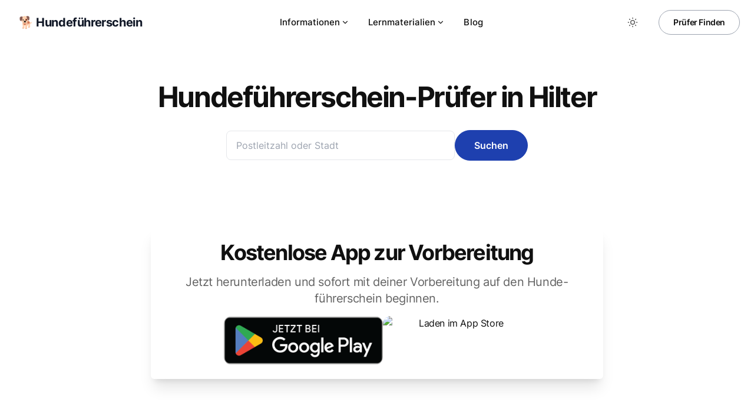

--- FILE ---
content_type: text/html; charset=utf-8
request_url: https://fuehrerschein-hund.de/pruefer/hilter
body_size: 5935
content:
<!DOCTYPE html><html class="2xl:text-[20px]" dir="ltr" lang="en"><head><meta charset="UTF-8"><meta content="width=device-width,initial-scale=1" name="viewport"><link href="/sitemap-index.xml" rel="sitemap"><link href="/_astro/favicon.7a199dc2.ico" rel="shortcut icon"><link href="/_astro/favicon.a33536c5.svg" rel="icon" type="image/svg+xml"><link href="/_astro/favicon.a33536c5.svg" rel="mask-icon" color="#8D46E7"><link href="/_astro/apple-touch-icon.1de27c4e.png" rel="apple-touch-icon" sizes="180x180"><style is:global>:root{--aw-font-sans:'Inter Variable';--aw-font-serif:var(--aw-font-sans);--aw-font-heading:var(--aw-font-sans);--aw-color-primary:rgb(30 64 175);--aw-color-secondary:rgb(30 58 138);--aw-color-accent:rgb(109 40 217);--aw-color-text-heading:rgb(0 0 0);--aw-color-text-default:rgb(16 16 16);--aw-color-text-muted:rgb(16 16 16 / 66%);--aw-color-bg-page:rgb(255 255 255);--aw-color-bg-page-dark:rgb(3 6 32)}.dark{--aw-font-sans:'Inter Variable';--aw-font-serif:var(--aw-font-sans);--aw-font-heading:var(--aw-font-sans);--aw-color-primary:rgb(30 64 175);--aw-color-secondary:rgb(30 58 138);--aw-color-accent:rgb(109 40 217);--aw-color-text-heading:rgb(0 0 0);--aw-color-text-default:rgb(229 236 246);--aw-color-text-muted:rgb(229 236 246 / 66%);--aw-color-bg-page:var(--aw-color-bg-page-dark)}</style><script>!function(){const e="system";function t(e){"dark"===e?document.documentElement.classList.add("dark"):document.documentElement.classList.remove("dark");const t=document.querySelectorAll("[data-aw-toggle-color-scheme] > input");t&&t.length&&t.forEach((t=>{t.checked="dark"!==e}))}e&&e.endsWith(":only")||(localStorage.theme,0)?t(e.replace(":only","")):"dark"===localStorage.theme||!("theme"in localStorage)&&window.matchMedia("(prefers-color-scheme: dark)").matches?t("dark"):t("light")}()</script><title>Finde den richtige Prüfer für deinen Hundeführerschein in Hilter! — Hundeführerschein</title><meta content="Es gibt 1 Hundeführerschein Prüfer in Hilter." name="description"/><meta content="index,follow" name="robots"/><link href="https://fuehrerschein-hund.de/pruefer/hilter" rel="canonical"/><meta content="Finde den richtige Prüfer für deinen Hundeführerschein in Hilter!" property="og:title"/><meta content="Es gibt 1 Hundeführerschein Prüfer in Hilter." property="og:description"/><meta content="https://fuehrerschein-hund.de/pruefer/hilter" property="og:url"/><meta content="website" property="og:type"/><meta content="https://fuehrerschein-hund.de/_astro/default.5cdc518a_Z2s8F4u.webp" property="og:image"/><meta content="en" property="og:locale"/><meta content="Hundeführerschein" property="og:site_name"/><meta content="summary_large_image" name="twitter:card"/><meta content="@fuehrerscheinhund" name="twitter:site"/><meta content="@fuehrerscheinhund" name="twitter:creator"/><script data-domain="fuehrerschein-hund.de" defer="defer" src="https://pl.fmennen.de/js/script.js"></script><link href="/_astro/terms.b2bf1f63.css" rel="stylesheet"/></head><body class="antialiased bg-page text-default tracking-tight"><header class="w-full mx-auto border-b border-gray-50/0 ease-in-out flex-none sticky top-0 transition-[opacity] z-40" id="header"><div class="absolute inset-0"></div><div class="w-full md:flex text-default max-w-7xl md:justify-between md:px-6 mx-auto px-3 py-3 relative"><div class="flex justify-between"><a href="/" class="items-center flex"><span class="font-bold dark:text-white md:text-xl ml-2 rtl:ml-0 rtl:mr-2 self-center text-2xl text-gray-900 whitespace-nowrap">🐕 Hundeführerschein</span></a><div class="items-center flex md:hidden"><button class="items-center dark:focus:ring-gray-700 dark:text-gray-400 focus:outline-none focus:ring-4 focus:ring-gray-200 hover:bg-gray-100 inline-flex p-2.5 rounded-lg text-sm dark:hover:bg-gray-800 ml-1.5 text-gray-500 transition" aria-label="Toggle Menu" type="button" data-aw-toggle-menu><svg class="h-6 w-6" data-icon="tabler:menu" height="1em" viewBox="0 0 24 24" width="1em"><symbol id="ai:tabler:menu"><path d="M4 8h16M4 16h16" fill="none" stroke="currentColor" stroke-linecap="round" stroke-linejoin="round" stroke-width="2"/></symbol><use xlink:href="#ai:tabler:menu"></use></svg></button></div></div><nav aria-label="Main navigation" class="items-center w-full md:w-auto hidden md:flex md:mx-5 md:overflow-x-auto md:overflow-y-visible overflow-x-hidden overflow-y-auto text-default"><ul class="flex flex-col md:flex-row w-full font-medium md:self-center md:text-[0.9375rem] md:w-auto text-xl tracking-[0.01rem]"><li class="dropdown"><button class="items-center flex dark:hover:text-white hover:text-link px-4 py-3">Informationen<svg class="rtl:ml-0 h-3.5 hidden md:inline ml-0.5 rtl:mr-0.5 w-3.5" data-icon="tabler:chevron-down" height="1em" viewBox="0 0 24 24" width="1em"><symbol id="ai:tabler:chevron-down"><path d="m6 9l6 6l6-6" fill="none" stroke="currentColor" stroke-linecap="round" stroke-linejoin="round" stroke-width="2"/></symbol><use xlink:href="#ai:tabler:chevron-down"></use></svg></button><ul class="font-medium dark:md:bg-dark drop-shadow-xl dropdown-menu md:absolute md:backdrop-blur-md md:bg-white/90 md:hidden md:min-w-[200px] md:pl-0 pl-4 rounded"><li><a href="/bundeslaender" class="dark:hover:text-white hover:text-link block dark:hover:bg-gray-700 first:rounded-t last:rounded-b md:hover:bg-gray-100 px-5 py-2 whitespace-no-wrap">Brauche ich einen Hundeführerschein?</a></li><li><a href="/leitfaden" class="dark:hover:text-white hover:text-link block dark:hover:bg-gray-700 first:rounded-t last:rounded-b md:hover:bg-gray-100 px-5 py-2 whitespace-no-wrap">Wie bekomme ich den Führerschein?</a></li><li><a href="/leitfaden#in-drei-schritten-zum-hundeführerschein" class="dark:hover:text-white hover:text-link block dark:hover:bg-gray-700 first:rounded-t last:rounded-b md:hover:bg-gray-100 px-5 py-2 whitespace-no-wrap">Informationen zu den Prüfungen</a></li></ul></li><li class="dropdown"><button class="items-center flex dark:hover:text-white hover:text-link px-4 py-3">Lernmaterialien<svg class="rtl:ml-0 h-3.5 hidden md:inline ml-0.5 rtl:mr-0.5 w-3.5" data-icon="tabler:chevron-down" height="1em" viewBox="0 0 24 24" width="1em"><use xlink:href="#ai:tabler:chevron-down"></use></svg></button><ul class="font-medium dark:md:bg-dark drop-shadow-xl dropdown-menu md:absolute md:backdrop-blur-md md:bg-white/90 md:hidden md:min-w-[200px] md:pl-0 pl-4 rounded"><li><a href="/app" class="dark:hover:text-white hover:text-link block dark:hover:bg-gray-700 first:rounded-t last:rounded-b md:hover:bg-gray-100 px-5 py-2 whitespace-no-wrap">Unsere kostenlose Lernapp</a></li></ul></li><li class=""><a href="/blog" class="flex dark:hover:text-white hover:text-link px-4 py-3 items-centers">Blog</a></li></ul></nav><div class="items-center flex w-full md:w-auto bottom-0 fixed hidden justify-end left-0 md:flex md:mb-0 md:p-0 md:self-center md:static p-3 rtl:left-auto rtl:right-0"><div class="items-center flex w-full md:w-auto justify-between"><div class="flex"><button class="items-center dark:focus:ring-gray-700 dark:text-gray-400 focus:outline-none focus:ring-4 focus:ring-gray-200 hover:bg-gray-100 inline-flex p-2.5 rounded-lg text-sm dark:hover:bg-gray-700 text-muted" aria-label="Toggle between Dark and Light mode" type="button" data-aw-toggle-color-scheme><svg class="h-6 w-6 md:h-5 md:inline-block md:w-5" data-icon="tabler:sun" height="1em" viewBox="0 0 24 24" width="1em"><symbol id="ai:tabler:sun"><path d="M8 12a4 4 0 1 0 8 0a4 4 0 1 0-8 0m-5 0h1m8-9v1m8 8h1m-9 8v1M5.6 5.6l.7.7m12.1-.7l-.7.7m0 11.4l.7.7m-12.1-.7l-.7.7" fill="none" stroke="currentColor" stroke-linecap="round" stroke-linejoin="round" stroke-width="2"/></symbol><use xlink:href="#ai:tabler:sun"></use></svg></button></div><span class="rtl:ml-0 ml-4 rtl:mr-4"><a href="/pruefer" class="btn font-semibold md:px-6 ml-2 px-5.5 py-2.5 shadow-none text-sm">Prüfer Finden</a></span></div></div></div></header><main><div class="mx-auto max-w-screen-lg px-8"><div class="items-center flex flex-col justify-center gap-4 mt-16"><h1 class="font-bold leading-tighter font-heading text-4xl tracking-tighter md:text-5xl text-center">Hundeführerschein-Prüfer in Hilter</h1><div class="my-8"><form action="/pruefer/s" class="w-full md:w-[600px]"><div class="items-center flex w-full flex-col gap-2 md:flex-row lg:max-w-lg md:mx-auto"><input class="w-full bg-white block border border-gray-200 dark:bg-slate-900 dark:border-gray-700 px-4 py-3 rounded-lg text-md" id="q" minlength="3" name="q" placeholder="Postleitzahl oder Stadt" type="text"><button class="btn btn-primary lg:self-start self-stretch">Suchen</button></div></form><script>const urlSearchParams = new URLSearchParams(window.location.search) const query = urlSearchParams.get('q') document.getElementById('q').value = query</script></div></div><div class="mb-4 mx-[-16px]"><section class="relative not-prose scroll-mt-[72px]"><div class="absolute inset-0 pointer-events-none -z-[1]" aria-hidden="true"><div class="absolute inset-0"></div></div><div class="mx-auto relative md:px-6 text-default lg:py-20 max-w-6xl md:py-16 px-4 py-12"><div class="mx-auto dark:border dark:border-slate-600 dark:shadow-none max-w-3xl p-6 rounded-md shadow-xl text-center"><div class="text-center mb-0 md:mb-0 md:mx-auto"><h2 class="font-bold leading-tighter leading-tighter font-heading text-4xl tracking-tighter mb-4 md:text-4xl text-heading">Kostenlose App zur Vorbereitung</h2><p class="text-muted dark:text-slate-400 mt-4 text-xl">Jetzt herunterladen und sofort mit deiner Vorbereitung auf den Hunde­führerschein beginnen.</p></div><div class="pt-4"><div class="items-center flex w-full flex-col gap-2 md:flex-row justify-center"><a href="https://play.google.com/store/apps/details?id=de.hundefuehrerschein.app.hundetrainer&pcampaignid=pcampaignidMKT-Other-global-all-co-prtnr-py-PartBadge-Mar2515-1" style="display:inline-block;overflow:hidden;border-radius:13px;width:270px;height:83px"><img alt="Jetzt bei Google Play" src="https://play.google.com/intl/en_us/badges/static/images/badges/de_badge_web_generic.png" style="border-radius:13px;width:270px;height:83px;object-fit:cover"></a><a href="https://apps.apple.com/de/app/rudel-ratgeber/id6476784270?itsct=apps_box_badge&itscg=30200" style="display:inline-block;overflow:hidden;border-radius:13px;width:250px;height:83px"><img alt="Laden im App Store" src="https://tools.applemediaservices.com/api/badges/download-on-the-app-store/black/de-de?size=250x83&releaseDate=1707436800" style="border-radius:13px;width:250px;height:83px"></a></div></div></div></div></section></div><div class="!max-w-none dark:prose-invert mb-8 prose"><h2>Prüfer in Hilter</h2><div class="items-center gap-1 grid grid-cols-2 mb-16 md:grid-cols-3"><style>astro-island,astro-slot,astro-static-slot{display:contents}</style><script>(self.Astro||(self.Astro={})).load=async t=>{await(await t())()},window.dispatchEvent(new Event("astro:load")),(()=>{var t,e=Object.defineProperty,r=(t,r,s)=>(((t,r,s)=>{r in t?e(t,r,{enumerable:!0,configurable:!0,writable:!0,value:s}):t[r]=s})(t,"symbol"!=typeof r?r+"":r,s),s);{let e={0:t=>i(t),1:t=>n(t),2:t=>new RegExp(t),3:t=>new Date(t),4:t=>new Map(n(t)),5:t=>new Set(n(t)),6:t=>BigInt(t),7:t=>new URL(t),8:t=>new Uint8Array(t),9:t=>new Uint16Array(t),10:t=>new Uint32Array(t)},s=t=>{let[r,s]=t;return r in e?e[r](s):void 0},n=t=>t.map(s),i=t=>"object"!=typeof t||null===t?t:Object.fromEntries(Object.entries(t).map((([t,e])=>[t,s(e)])));customElements.get("astro-island")||customElements.define("astro-island",(t=class extends HTMLElement{constructor(){super(...arguments),r(this,"Component"),r(this,"hydrator"),r(this,"hydrate",(async()=>{var t;if(!this.hydrator||!this.isConnected)return;let e=null==(t=this.parentElement)?void 0:t.closest("astro-island[ssr]");if(e)return void e.addEventListener("astro:hydrate",this.hydrate,{once:!0});let r,s=this.querySelectorAll("astro-slot"),n={},o=this.querySelectorAll("template[data-astro-template]");for(let t of o){let e=t.closest(this.tagName);null!=e&&e.isSameNode(this)&&(n[t.getAttribute("data-astro-template")||"default"]=t.innerHTML,t.remove())}for(let t of s){let e=t.closest(this.tagName);null!=e&&e.isSameNode(this)&&(n[t.getAttribute("name")||"default"]=t.innerHTML)}try{r=this.hasAttribute("props")?i(JSON.parse(this.getAttribute("props"))):{}}catch(t){let e=this.getAttribute("component-url")||"<unknown>",r=this.getAttribute("component-export");throw r&&(e+=` (export ${r})`),console.error(`[hydrate] Error parsing props for component ${e}`,this.getAttribute("props"),t),t}await this.hydrator(this)(this.Component,r,n,{client:this.getAttribute("client")}),this.removeAttribute("ssr"),this.dispatchEvent(new CustomEvent("astro:hydrate"))})),r(this,"unmount",(()=>{this.isConnected||this.dispatchEvent(new CustomEvent("astro:unmount"))}))}disconnectedCallback(){document.removeEventListener("astro:after-swap",this.unmount),document.addEventListener("astro:after-swap",this.unmount,{once:!0})}connectedCallback(){!this.hasAttribute("await-children")||this.firstChild?this.childrenConnectedCallback():new MutationObserver(((t,e)=>{e.disconnect(),setTimeout((()=>this.childrenConnectedCallback()),0)})).observe(this,{childList:!0})}async childrenConnectedCallback(){let t=this.getAttribute("before-hydration-url");t&&await import(t),this.start()}start(){let t=JSON.parse(this.getAttribute("opts")),e=this.getAttribute("client");void 0!==Astro[e]?Astro[e]((async()=>{let t=this.getAttribute("renderer-url"),[e,{default:r}]=await Promise.all([import(this.getAttribute("component-url")),t?import(t):()=>()=>{}]),s=this.getAttribute("component-export")||"default";if(s.includes(".")){this.Component=e;for(let t of s.split("."))this.Component=this.Component[t]}else this.Component=e[s];return this.hydrator=r,this.hydrate}),t,this):window.addEventListener(`astro:${e}`,(()=>this.start()),{once:!0})}attributeChangedCallback(){this.hydrate()}},r(t,"observedAttributes",["props"]),t))}})()</script><astro-island await-children="" client="load" component-export="default" component-url="/_astro/PrueferB.8af90cd9.js" opts="{&quot;name&quot;:&quot;PrueferB&quot;,&quot;value&quot;:true}" props="{&quot;pruefer&quot;:[0,{&quot;region&quot;:[0,&quot;Osnabrück&quot;],&quot;name&quot;:[0,&quot;Reinhard Hartmann&quot;],&quot;anrede&quot;:[0,&quot;Herrn&quot;],&quot;title&quot;:[0,&quot;&quot;],&quot;plz&quot;:[0,&quot;49176&quot;],&quot;city&quot;:[0,&quot;Hilter&quot;],&quot;phone&quot;:[0,&quot;05409990010&quot;],&quot;email&quot;:[0,&quot;r.hartmann@uphoefen.de&quot;],&quot;street&quot;:[0,&quot;Uphöfener Feld 8&quot;],&quot;prueferNr&quot;:[0,&quot;801&quot;]}]}" renderer-url="/_astro/client.81e6b8b5.js" ssr="" uid="295VT7"><div class="flex flex-col md:contents"><div class="font-medium line-clamp-1 md:text-xl text-lg" title="Reinhard Hartmann">Reinhard Hartmann</div><a href="/pruefer/s?q=49176" class="font-light dark:text-gray-400 md:font-medium text-secondary">49176, Hilter</a></div><div class="flex justify-end flex-1 flex-row font-bold items-end"><a href="tel:05409990010" class="items-center dark:focus:ring-gray-700 dark:text-gray-400 focus:outline-none focus:ring-4 focus:ring-gray-200 hover:bg-gray-100 inline-flex p-2.5 rounded-lg text-sm dark:hover:bg-gray-700 text-muted"></a> <a href="mailto:r.hartmann@uphoefen.de" class="items-center dark:focus:ring-gray-700 dark:text-gray-400 focus:outline-none focus:ring-4 focus:ring-gray-200 hover:bg-gray-100 inline-flex p-2.5 rounded-lg text-sm dark:hover:bg-gray-700 text-muted"></a> <a href="https://www.google.com/search?q=Reinhard%20Hartmann%2049176" class="items-center dark:focus:ring-gray-700 dark:text-gray-400 focus:outline-none focus:ring-4 focus:ring-gray-200 hover:bg-gray-100 inline-flex p-2.5 rounded-lg text-sm dark:hover:bg-gray-700 text-muted" rel="noreferrer noopener" target="_blank"></a></div></astro-island></div><h2>Wie mache ich den Hundeführerschein in Hilter?</h2><p>Die theoretische Prüfung (auch Sachkundenachweis genannt) fragt in einem <strong>Multiple-Choice-Test mit 35 Fragen</strong> das Fachwissen des Hundehalters ab. Die Fragen können sich auf Sozialverhalten, Kommunikation, Erziehung und Gesundheit des Hundes beziehen. Für die Prüfung hat man 60 Minuten Zeit und muss mindestens 80% der Fragen richtig beantworten, um zu bestehen.</p><p>Die praktische Prüfung ist eine <strong>Gehorsamkeitsprüfung mit dem eigenen Hund, bei der Alltagssituationen nachgestellt werden</strong>. Es wird überprüft, ob sich der Hund in der Öffentlichkeit sicher verhält und keine Gefahr für andere darstellt. Auch das Verhalten des Halters und die Mensch-Hund-Beziehung fließen in die Bewertung ein. Da die Prüfer die Inhalte oft spontan festlegen, lässt sich der Ablauf nicht genau vorhersagen.</p><p>Es gibt jedoch einige Grundkommandos, die der Hund beherrschen muss, wie Sitz, Platz, Steh, Rückruf und Bleib. Er sollte an lockerer Leine gehen können und in jeder Situation ruhig bleiben. Zusätzliche spezifische Anforderungen können von der jeweiligen Gemeinde vorgegeben werden.</p><p>Die Zulassung zur praktischen Prüfung nach Bestehen der Theorie ist drei Jahre gültig. Insgesamt soll mit den Prüfungen sichergestellt werden, dass Hund und Halter in der Öffentlichkeit verantwortungsvoll handeln und keine Gefahr darstellen.</p><section class="relative not-prose scroll-mt-[72px]"><div class="absolute inset-0 pointer-events-none -z-[1]" aria-hidden="true"><div class="absolute inset-0"></div></div><div class="mx-auto relative md:px-6 text-default lg:py-20 max-w-6xl md:py-16 px-4 py-12"><div class="mx-auto dark:border dark:border-slate-600 dark:shadow-none max-w-3xl p-6 rounded-md shadow-xl text-center"><div class="text-center mb-0 md:mb-0 md:mx-auto"><h2 class="font-bold leading-tighter leading-tighter font-heading text-4xl tracking-tighter mb-4 md:text-4xl text-heading">Du hast weitere Fragen?</h2><p class="text-muted dark:text-slate-400 mt-4 text-xl">Unser Hundeführerschein-Leitfaden beantwortet viele Fragen rund um den Hundeführerschein, und hilft dir dich optimal vorzubereiten.</p></div><div class="mx-auto max-w-xs mt-6"><a href="/leitfaden" class="w-full btn btn-primary sm:w-auto" rel="noopener"><svg class="-ml-1.5 h-5 mr-1 rtl:-mr-1.5 rtl:ml-1 w-5" data-icon="tabler:link" height="1em" viewBox="0 0 24 24" width="1em"><symbol id="ai:tabler:link"><path d="m9 15l6-6m-4-3l.463-.536a5 5 0 0 1 7.071 7.072L18 13m-5 5l-.397.534a5.068 5.068 0 0 1-7.127 0a4.972 4.972 0 0 1 0-7.071L6 11" fill="none" stroke="currentColor" stroke-linecap="round" stroke-linejoin="round" stroke-width="2"/></symbol><use xlink:href="#ai:tabler:link"></use></svg>Zum Leitfaden</a></div></div></div></section></div></div></main><footer class="relative not-prose border-gray-200 border-t dark:border-slate-800"><div class="absolute inset-0 pointer-events-none dark:bg-dark" aria-hidden="true"></div><div class="mx-auto relative px-4 dark:text-slate-300 max-w-7xl sm:px-6"><div class="grid gap-4 gap-y-8 grid-cols-12 md:py-12 py-8 sm:gap-8"><div class="col-span-12 lg:col-span-4"><div class="mb-2"><a href="/" class="font-bold inline-block text-xl">Hundeführerschein</a></div><div class="text-muted text-sm"><a href="/privacy" class="text-muted dark:text-gray-400 duration-150 ease-in-out hover:text-gray-700 hover:underline mr-2 rtl:ml-2 rtl:mr-0 transition">Datenschutz</a><a href="/imprint" class="text-muted dark:text-gray-400 duration-150 ease-in-out hover:text-gray-700 hover:underline mr-2 rtl:ml-2 rtl:mr-0 transition">Impressum</a></div></div></div><div class="md:items-center md:flex md:justify-between md:py-8 py-6"><div class="dark:text-slate-400 mr-4 text-sm"></div></div></div></footer><script>!function(){const e="system";function t(e){"dark"===e?document.documentElement.classList.add("dark"):document.documentElement.classList.remove("dark")}function o(e,t,o){const a="string"==typeof e?document.querySelectorAll(e):e;a&&a.length&&a.forEach((e=>{e.addEventListener(t,(t=>o(t,e)),!1)}))}e&&e.endsWith(":only")||(localStorage.theme,0)?t(e.replace(":only","")):"dark"===localStorage.theme||!("theme"in localStorage)&&window.matchMedia("(prefers-color-scheme: dark)").matches?t("dark"):t("light"),window.onload=function(){let t=window.scrollY,a=!0;function d(){const e=document.getElementById("header");t>60&&!e.classList.contains("scroll")?document.getElementById("header").classList.add("scroll"):t<=60&&e.classList.contains("scroll")&&document.getElementById("header").classList.remove("scroll"),a=!1}o("#header nav","click",(function(){document.querySelector("[data-aw-toggle-menu]")?.classList.remove("expanded"),document.body.classList.remove("overflow-hidden"),document.getElementById("header")?.classList.remove("h-screen"),document.getElementById("header")?.classList.remove("expanded"),document.getElementById("header")?.classList.remove("bg-page"),document.querySelector("#header nav")?.classList.add("hidden"),document.querySelector("#header > div > div:last-child")?.classList.add("hidden")})),o("[data-aw-toggle-menu]","click",(function(){document.body.classList.toggle("overflow-hidden"),document.getElementById("header")?.classList.toggle("h-screen"),document.getElementById("header")?.classList.toggle("expanded"),document.getElementById("header")?.classList.toggle("bg-page"),document.querySelector("#header nav")?.classList.toggle("hidden"),document.querySelector("#header > div > div:last-child")?.classList.toggle("hidden")})),o("[data-aw-toggle-color-scheme]","click",(function(){e.endsWith(":only")||(document.documentElement.classList.toggle("dark"),localStorage.theme=document.documentElement.classList.contains("dark")?"dark":"light")})),o("[data-aw-social-share]","click",(function(e,t){const o=t.getAttribute("data-aw-social-share"),a=encodeURIComponent(t.getAttribute("data-aw-url")),d=encodeURIComponent(t.getAttribute("data-aw-text"));let n;switch(o){case"facebook":n=`https://www.facebook.com/sharer.php?u=${a}`;break;case"twitter":n=`https://twitter.com/intent/tweet?url=${a}&text=${d}`;break;case"linkedin":n=`https://www.linkedin.com/shareArticle?mini=true&url=${a}&title=${d}`;break;case"whatsapp":n=`https://wa.me/?text=${d}%20${a}`;break;case"mail":n=`mailto:?subject=%22${d}%22&body=${d}%20${a}`;break;default:return}const c=document.createElement("a");c.target="_blank",c.href=n,c.click()})),d(),o([document],"scroll",(function(){t=window.scrollY,a||(window.requestAnimationFrame((()=>{d()})),a=!0)}))},window.onpageshow=function(){document.documentElement.classList.add("motion-safe:scroll-smooth");const e=document.querySelector("[data-aw-toggle-menu]");e&&e.classList.remove("expanded"),document.body.classList.remove("overflow-hidden"),document.getElementById("header")?.classList.remove("h-screen"),document.getElementById("header")?.classList.remove("expanded"),document.querySelector("#header nav")?.classList.add("hidden")}}()</script></body></html>

--- FILE ---
content_type: text/javascript; charset=utf-8
request_url: https://fuehrerschein-hund.de/_astro/PrueferB.8af90cd9.js
body_size: -423
content:
import{P as f}from"./PrueferB.1220aab3.js";export{f as default};

--- FILE ---
content_type: text/javascript; charset=utf-8
request_url: https://fuehrerschein-hund.de/_astro/client.81e6b8b5.js
body_size: 5
content:
const s=()=>{};let i,l=0;const w=t=>(o,e,n,{client:a})=>{if(!t.hasAttribute("ssr"))return;const c={};for(const[r,f]of Object.entries(n))c[r]=u(r,f);try{d();const r=new o({target:t,props:{...e,$$slots:c,$$scope:{ctx:[]}},hydrate:a!=="only",$$inline:!0});t.addEventListener("astro:unmount",()=>r.$destroy(),{once:!0})}catch{}finally{$()}};function u(t,o){let e;return[()=>({m(n){e=n,n.insertAdjacentHTML("beforeend",`<astro-slot${t==="default"?"":` name="${t}"`}>${o}</astro-slot>`)},c:s,l:s,d(){if(!e)return;const n=e.querySelector(`astro-slot${t==="default"?":not([name])":`[name="${t}"]`}`);n&&n.remove()}}),s,s]}function d(){if(l++,!i){i=console.warn;try{console.warn=p}catch{}}}function $(){l--}function p(t,...o){l>0&&typeof t=="string"&&t.endsWith("was created with unknown prop 'class'")||i(t,...o)}export{w as default};


--- FILE ---
content_type: text/javascript; charset=utf-8
request_url: https://fuehrerschein-hund.de/_astro/PrueferB.1220aab3.js
body_size: 10900
content:
function G(){}function oe(e,t){for(const n in t)e[n]=t[n];return e}function ut(e){return e()}function Be(){return Object.create(null)}function X(e){e.forEach(ut)}function at(e){return typeof e=="function"}function dt(e,t){return e!=e?t==t:e!==t||e&&typeof e=="object"||typeof e=="function"}function Mt(e){return Object.keys(e).length===0}function Re(e){const t={};for(const n in e)n[0]!=="$"&&(t[n]=e[n]);return t}let le=!1;function Lt(){le=!0}function Ft(){le=!1}function Dt(e,t,n,i){for(;e<t;){const r=e+(t-e>>1);n(r)<=i?e=r+1:t=r}return e}function zt(e){if(e.hydrate_init)return;e.hydrate_init=!0;let t=e.childNodes;if(e.nodeName==="HEAD"){const l=[];for(let f=0;f<t.length;f++){const u=t[f];u.claim_order!==void 0&&l.push(u)}t=l}const n=new Int32Array(t.length+1),i=new Int32Array(t.length);n[0]=-1;let r=0;for(let l=0;l<t.length;l++){const f=t[l].claim_order,u=(r>0&&t[n[r]].claim_order<=f?r+1:Dt(1,r,m=>t[n[m]].claim_order,f))-1;i[l]=n[u]+1;const h=u+1;n[h]=l,r=Math.max(h,r)}const o=[],s=[];let c=t.length-1;for(let l=n[r]+1;l!=0;l=i[l-1]){for(o.push(t[l-1]);c>=l;c--)s.push(t[c]);c--}for(;c>=0;c--)s.push(t[c]);o.reverse(),s.sort((l,f)=>l.claim_order-f.claim_order);for(let l=0,f=0;l<s.length;l++){for(;f<o.length&&s[l].claim_order>=o[f].claim_order;)f++;const u=f<o.length?o[f]:null;e.insertBefore(s[l],u)}}function T(e,t){if(le){for(zt(e),(e.actual_end_child===void 0||e.actual_end_child!==null&&e.actual_end_child.parentNode!==e)&&(e.actual_end_child=e.firstChild);e.actual_end_child!==null&&e.actual_end_child.claim_order===void 0;)e.actual_end_child=e.actual_end_child.nextSibling;t!==e.actual_end_child?(t.claim_order!==void 0||t.parentNode!==e)&&e.insertBefore(t,e.actual_end_child):e.actual_end_child=t.nextSibling}else(t.parentNode!==e||t.nextSibling!==null)&&e.appendChild(t)}function Bt(e,t,n){e.insertBefore(t,n||null)}function A(e,t,n){le&&!n?T(e,t):(t.parentNode!==e||t.nextSibling!=n)&&e.insertBefore(t,n||null)}function v(e){e.parentNode&&e.parentNode.removeChild(e)}function ur(e,t){for(let n=0;n<e.length;n+=1)e[n]&&e[n].d(t)}function j(e){return document.createElement(e)}function Ce(e){return document.createElementNS("http://www.w3.org/2000/svg",e)}function M(e){return document.createTextNode(e)}function Z(){return M(" ")}function se(){return M("")}function S(e,t,n){n==null?e.removeAttribute(t):e.getAttribute(t)!==n&&e.setAttribute(t,n)}const Rt=["width","height"];function He(e,t){const n=Object.getOwnPropertyDescriptors(e.__proto__);for(const i in t)t[i]==null?e.removeAttribute(i):i==="style"?e.style.cssText=t[i]:i==="__value"?e.value=e[i]=t[i]:n[i]&&n[i].set&&Rt.indexOf(i)===-1?e[i]=t[i]:S(e,i,t[i])}function qe(e,t){for(const n in t)S(e,n,t[n])}function ar(e){return e.dataset.svelteH}function P(e){return Array.from(e.childNodes)}function ht(e){e.claim_info===void 0&&(e.claim_info={last_index:0,total_claimed:0})}function pt(e,t,n,i,r=!1){ht(e);const o=(()=>{for(let s=e.claim_info.last_index;s<e.length;s++){const c=e[s];if(t(c)){const l=n(c);return l===void 0?e.splice(s,1):e[s]=l,r||(e.claim_info.last_index=s),c}}for(let s=e.claim_info.last_index-1;s>=0;s--){const c=e[s];if(t(c)){const l=n(c);return l===void 0?e.splice(s,1):e[s]=l,r?l===void 0&&e.claim_info.last_index--:e.claim_info.last_index=s,c}}return i()})();return o.claim_order=e.claim_info.total_claimed,e.claim_info.total_claimed+=1,o}function gt(e,t,n,i){return pt(e,r=>r.nodeName===t,r=>{const o=[];for(let s=0;s<r.attributes.length;s++){const c=r.attributes[s];n[c.name]||o.push(c.name)}o.forEach(s=>r.removeAttribute(s))},()=>i(t))}function N(e,t,n){return gt(e,t,n,j)}function Ht(e,t,n){return gt(e,t,n,Ce)}function V(e,t){return pt(e,n=>n.nodeType===3,n=>{const i=""+t;if(n.data.startsWith(i)){if(n.data.length!==i.length)return n.splitText(i.length)}else n.data=i},()=>M(t),!0)}function ee(e){return V(e," ")}function Ve(e,t,n){for(let i=n;i<e.length;i+=1){const r=e[i];if(r.nodeType===8&&r.textContent.trim()===t)return i}return-1}function qt(e,t){const n=Ve(e,"HTML_TAG_START",0),i=Ve(e,"HTML_TAG_END",n+1);if(n===-1||i===-1)return new ye(t);ht(e);const r=e.splice(n,i-n+1);v(r[0]),v(r[r.length-1]);const o=r.slice(1,r.length-1);for(const s of o)s.claim_order=e.claim_info.total_claimed,e.claim_info.total_claimed+=1;return new ye(t,o)}function pe(e,t){t=""+t,e.data!==t&&(e.data=t)}function Vt(e,t,{bubbles:n=!1,cancelable:i=!1}={}){return new CustomEvent(e,{detail:t,bubbles:n,cancelable:i})}class Ut{is_svg=!1;e=void 0;n=void 0;t=void 0;a=void 0;constructor(t=!1){this.is_svg=t,this.e=this.n=null}c(t){this.h(t)}m(t,n,i=null){this.e||(this.is_svg?this.e=Ce(n.nodeName):this.e=j(n.nodeType===11?"TEMPLATE":n.nodeName),this.t=n.tagName!=="TEMPLATE"?n:n.content,this.c(t)),this.i(i)}h(t){this.e.innerHTML=t,this.n=Array.from(this.e.nodeName==="TEMPLATE"?this.e.content.childNodes:this.e.childNodes)}i(t){for(let n=0;n<this.n.length;n+=1)Bt(this.t,this.n[n],t)}p(t){this.d(),this.h(t),this.i(this.a)}d(){this.n.forEach(v)}}class ye extends Ut{l=void 0;constructor(t=!1,n){super(t),this.e=this.n=null,this.l=n}c(t){this.l?this.n=this.l:super.c(t)}i(t){for(let n=0;n<this.n.length;n+=1)A(this.t,this.n[n],t)}}let K;function U(e){K=e}function $e(){if(!K)throw new Error("Function called outside component initialization");return K}function Qt(e){$e().$$.on_mount.push(e)}function Gt(e){$e().$$.on_destroy.push(e)}function Kt(){const e=$e();return(t,n,{cancelable:i=!1}={})=>{const r=e.$$.callbacks[t];if(r){const o=Vt(t,n,{cancelable:i});return r.slice().forEach(s=>{s.call(e,o)}),!o.defaultPrevented}return!0}}const R=[],Ue=[];let H=[];const Qe=[],Wt=Promise.resolve();let be=!1;function Jt(){be||(be=!0,Wt.then(mt))}function we(e){H.push(e)}const ge=new Set;let B=0;function mt(){if(B!==0)return;const e=K;do{try{for(;B<R.length;){const t=R[B];B++,U(t),Xt(t.$$)}}catch(t){throw R.length=0,B=0,t}for(U(null),R.length=0,B=0;Ue.length;)Ue.pop()();for(let t=0;t<H.length;t+=1){const n=H[t];ge.has(n)||(ge.add(n),n())}H.length=0}while(R.length);for(;Qe.length;)Qe.pop()();be=!1,ge.clear(),U(e)}function Xt(e){if(e.fragment!==null){e.update(),X(e.before_update);const t=e.dirty;e.dirty=[-1],e.fragment&&e.fragment.p(e.ctx,t),e.after_update.forEach(we)}}function Yt(e){const t=[],n=[];H.forEach(i=>e.indexOf(i)===-1?t.push(i):n.push(i)),n.forEach(i=>i()),H=t}const ne=new Set;let L;function Ge(){L={r:0,c:[],p:L}}function Ke(){L.r||X(L.c),L=L.p}function $(e,t){e&&e.i&&(ne.delete(e),e.i(t))}function O(e,t,n,i){if(e&&e.o){if(ne.has(e))return;ne.add(e),L.c.push(()=>{ne.delete(e),i&&(n&&e.d(1),i())}),e.o(t)}else i&&i()}function _t(e,t){const n={},i={},r={$$scope:1};let o=e.length;for(;o--;){const s=e[o],c=t[o];if(c){for(const l in s)l in c||(i[l]=1);for(const l in c)r[l]||(n[l]=c[l],r[l]=1);e[o]=c}else for(const l in s)r[l]=1}for(const s in i)s in n||(n[s]=void 0);return n}function je(e){e&&e.c()}function Pe(e,t){e&&e.l(t)}function fe(e,t,n){const{fragment:i,after_update:r}=e.$$;i&&i.m(t,n),we(()=>{const o=e.$$.on_mount.map(ut).filter(at);e.$$.on_destroy?e.$$.on_destroy.push(...o):X(o),e.$$.on_mount=[]}),r.forEach(we)}function ue(e,t){const n=e.$$;n.fragment!==null&&(Yt(n.after_update),X(n.on_destroy),n.fragment&&n.fragment.d(t),n.on_destroy=n.fragment=null,n.ctx=[])}function Zt(e,t){e.$$.dirty[0]===-1&&(R.push(e),Jt(),e.$$.dirty.fill(0)),e.$$.dirty[t/31|0]|=1<<t%31}function yt(e,t,n,i,r,o,s=null,c=[-1]){const l=K;U(e);const f=e.$$={fragment:null,ctx:[],props:o,update:G,not_equal:r,bound:Be(),on_mount:[],on_destroy:[],on_disconnect:[],before_update:[],after_update:[],context:new Map(t.context||(l?l.$$.context:[])),callbacks:Be(),dirty:c,skip_bound:!1,root:t.target||l.$$.root};s&&s(f.root);let u=!1;if(f.ctx=n?n(e,t.props||{},(h,m,...k)=>{const w=k.length?k[0]:m;return f.ctx&&r(f.ctx[h],f.ctx[h]=w)&&(!f.skip_bound&&f.bound[h]&&f.bound[h](w),u&&Zt(e,h)),m}):[],f.update(),u=!0,X(f.before_update),f.fragment=i?i(f.ctx):!1,t.target){if(t.hydrate){Lt();const h=P(t.target);f.fragment&&f.fragment.l(h),h.forEach(v)}else f.fragment&&f.fragment.c();t.intro&&$(e.$$.fragment),fe(e,t.target,t.anchor),Ft(),mt()}U(l)}class bt{$$=void 0;$$set=void 0;$destroy(){ue(this,1),this.$destroy=G}$on(t,n){if(!at(n))return G;const i=this.$$.callbacks[t]||(this.$$.callbacks[t]=[]);return i.push(n),()=>{const r=i.indexOf(n);r!==-1&&i.splice(r,1)}}$set(t){this.$$set&&!Mt(t)&&(this.$$.skip_bound=!0,this.$$set(t),this.$$.skip_bound=!1)}}const en="4";typeof window<"u"&&(window.__svelte||(window.__svelte={v:new Set})).v.add(en);const Q=/^[a-z0-9]+(-[a-z0-9]+)*$/,ae=(e,t,n,i="")=>{const r=e.split(":");if(e.slice(0,1)==="@"){if(r.length<2||r.length>3)return null;i=r.shift().slice(1)}if(r.length>3||!r.length)return null;if(r.length>1){const c=r.pop(),l=r.pop(),f={provider:r.length>0?r[0]:i,prefix:l,name:c};return t&&!re(f)?null:f}const o=r[0],s=o.split("-");if(s.length>1){const c={provider:i,prefix:s.shift(),name:s.join("-")};return t&&!re(c)?null:c}if(n&&i===""){const c={provider:i,prefix:"",name:o};return t&&!re(c,n)?null:c}return null},re=(e,t)=>e?!!((e.provider===""||e.provider.match(Q))&&(t&&e.prefix===""||e.prefix.match(Q))&&e.name.match(Q)):!1,wt=Object.freeze({left:0,top:0,width:16,height:16}),ce=Object.freeze({rotate:0,vFlip:!1,hFlip:!1}),de=Object.freeze({...wt,...ce}),ve=Object.freeze({...de,body:"",hidden:!1});function tn(e,t){const n={};!e.hFlip!=!t.hFlip&&(n.hFlip=!0),!e.vFlip!=!t.vFlip&&(n.vFlip=!0);const i=((e.rotate||0)+(t.rotate||0))%4;return i&&(n.rotate=i),n}function We(e,t){const n=tn(e,t);for(const i in ve)i in ce?i in e&&!(i in n)&&(n[i]=ce[i]):i in t?n[i]=t[i]:i in e&&(n[i]=e[i]);return n}function nn(e,t){const n=e.icons,i=e.aliases||Object.create(null),r=Object.create(null);function o(s){if(n[s])return r[s]=[];if(!(s in r)){r[s]=null;const c=i[s]&&i[s].parent,l=c&&o(c);l&&(r[s]=[c].concat(l))}return r[s]}return(t||Object.keys(n).concat(Object.keys(i))).forEach(o),r}function rn(e,t,n){const i=e.icons,r=e.aliases||Object.create(null);let o={};function s(c){o=We(i[c]||r[c],o)}return s(t),n.forEach(s),We(e,o)}function vt(e,t){const n=[];if(typeof e!="object"||typeof e.icons!="object")return n;e.not_found instanceof Array&&e.not_found.forEach(r=>{t(r,null),n.push(r)});const i=nn(e);for(const r in i){const o=i[r];o&&(t(r,rn(e,r,o)),n.push(r))}return n}const on={provider:"",aliases:{},not_found:{},...wt};function me(e,t){for(const n in t)if(n in e&&typeof e[n]!=typeof t[n])return!1;return!0}function xt(e){if(typeof e!="object"||e===null)return null;const t=e;if(typeof t.prefix!="string"||!e.icons||typeof e.icons!="object"||!me(e,on))return null;const n=t.icons;for(const r in n){const o=n[r];if(!r.match(Q)||typeof o.body!="string"||!me(o,ve))return null}const i=t.aliases||Object.create(null);for(const r in i){const o=i[r],s=o.parent;if(!r.match(Q)||typeof s!="string"||!n[s]&&!i[s]||!me(o,ve))return null}return t}const Je=Object.create(null);function sn(e,t){return{provider:e,prefix:t,icons:Object.create(null),missing:new Set}}function F(e,t){const n=Je[e]||(Je[e]=Object.create(null));return n[t]||(n[t]=sn(e,t))}function Ae(e,t){return xt(t)?vt(t,(n,i)=>{i?e.icons[n]=i:e.missing.add(n)}):[]}function cn(e,t,n){try{if(typeof n.body=="string")return e.icons[t]={...n},!0}catch{}return!1}let W=!1;function St(e){return typeof e=="boolean"&&(W=e),W}function ln(e){const t=typeof e=="string"?ae(e,!0,W):e;if(t){const n=F(t.provider,t.prefix),i=t.name;return n.icons[i]||(n.missing.has(i)?null:void 0)}}function fn(e,t){const n=ae(e,!0,W);if(!n)return!1;const i=F(n.provider,n.prefix);return cn(i,n.name,t)}function un(e,t){if(typeof e!="object")return!1;if(typeof t!="string"&&(t=e.provider||""),W&&!t&&!e.prefix){let r=!1;return xt(e)&&(e.prefix="",vt(e,(o,s)=>{s&&fn(o,s)&&(r=!0)})),r}const n=e.prefix;if(!re({provider:t,prefix:n,name:"a"}))return!1;const i=F(t,n);return!!Ae(i,e)}const kt=Object.freeze({width:null,height:null}),It=Object.freeze({...kt,...ce}),an=/(-?[0-9.]*[0-9]+[0-9.]*)/g,dn=/^-?[0-9.]*[0-9]+[0-9.]*$/g;function Xe(e,t,n){if(t===1)return e;if(n=n||100,typeof e=="number")return Math.ceil(e*t*n)/n;if(typeof e!="string")return e;const i=e.split(an);if(i===null||!i.length)return e;const r=[];let o=i.shift(),s=dn.test(o);for(;;){if(s){const c=parseFloat(o);isNaN(c)?r.push(o):r.push(Math.ceil(c*t*n)/n)}else r.push(o);if(o=i.shift(),o===void 0)return r.join("");s=!s}}const hn=e=>e==="unset"||e==="undefined"||e==="none";function pn(e,t){const n={...de,...e},i={...It,...t},r={left:n.left,top:n.top,width:n.width,height:n.height};let o=n.body;[n,i].forEach(w=>{const _=[],E=w.hFlip,y=w.vFlip;let a=w.rotate;E?y?a+=2:(_.push("translate("+(r.width+r.left).toString()+" "+(0-r.top).toString()+")"),_.push("scale(-1 1)"),r.top=r.left=0):y&&(_.push("translate("+(0-r.left).toString()+" "+(r.height+r.top).toString()+")"),_.push("scale(1 -1)"),r.top=r.left=0);let x;switch(a<0&&(a-=Math.floor(a/4)*4),a=a%4,a){case 1:x=r.height/2+r.top,_.unshift("rotate(90 "+x.toString()+" "+x.toString()+")");break;case 2:_.unshift("rotate(180 "+(r.width/2+r.left).toString()+" "+(r.height/2+r.top).toString()+")");break;case 3:x=r.width/2+r.left,_.unshift("rotate(-90 "+x.toString()+" "+x.toString()+")");break}a%2===1&&(r.left!==r.top&&(x=r.left,r.left=r.top,r.top=x),r.width!==r.height&&(x=r.width,r.width=r.height,r.height=x)),_.length&&(o='<g transform="'+_.join(" ")+'">'+o+"</g>")});const s=i.width,c=i.height,l=r.width,f=r.height;let u,h;s===null?(h=c===null?"1em":c==="auto"?f:c,u=Xe(h,l/f)):(u=s==="auto"?l:s,h=c===null?Xe(u,f/l):c==="auto"?f:c);const m={},k=(w,_)=>{hn(_)||(m[w]=_.toString())};return k("width",u),k("height",h),m.viewBox=r.left.toString()+" "+r.top.toString()+" "+l.toString()+" "+f.toString(),{attributes:m,body:o}}const gn=/\sid="(\S+)"/g,mn="IconifyId"+Date.now().toString(16)+(Math.random()*16777216|0).toString(16);let _n=0;function yn(e,t=mn){const n=[];let i;for(;i=gn.exec(e);)n.push(i[1]);if(!n.length)return e;const r="suffix"+(Math.random()*16777216|Date.now()).toString(16);return n.forEach(o=>{const s=typeof t=="function"?t(o):t+(_n++).toString(),c=o.replace(/[.*+?^${}()|[\]\\]/g,"\\$&");e=e.replace(new RegExp('([#;"])('+c+')([")]|\\.[a-z])',"g"),"$1"+s+r+"$3")}),e=e.replace(new RegExp(r,"g"),""),e}const xe=Object.create(null);function bn(e,t){xe[e]=t}function Se(e){return xe[e]||xe[""]}function Ne(e){let t;if(typeof e.resources=="string")t=[e.resources];else if(t=e.resources,!(t instanceof Array)||!t.length)return null;return{resources:t,path:e.path||"/",maxURL:e.maxURL||500,rotate:e.rotate||750,timeout:e.timeout||5e3,random:e.random===!0,index:e.index||0,dataAfterTimeout:e.dataAfterTimeout!==!1}}const Oe=Object.create(null),q=["https://api.simplesvg.com","https://api.unisvg.com"],ie=[];for(;q.length>0;)q.length===1||Math.random()>.5?ie.push(q.shift()):ie.push(q.pop());Oe[""]=Ne({resources:["https://api.iconify.design"].concat(ie)});function wn(e,t){const n=Ne(t);return n===null?!1:(Oe[e]=n,!0)}function Me(e){return Oe[e]}const vn=()=>{let e;try{if(e=fetch,typeof e=="function")return e}catch{}};let Ye=vn();function xn(e,t){const n=Me(e);if(!n)return 0;let i;if(!n.maxURL)i=0;else{let r=0;n.resources.forEach(s=>{r=Math.max(r,s.length)});const o=t+".json?icons=";i=n.maxURL-r-n.path.length-o.length}return i}function Sn(e){return e===404}const kn=(e,t,n)=>{const i=[],r=xn(e,t),o="icons";let s={type:o,provider:e,prefix:t,icons:[]},c=0;return n.forEach((l,f)=>{c+=l.length+1,c>=r&&f>0&&(i.push(s),s={type:o,provider:e,prefix:t,icons:[]},c=l.length),s.icons.push(l)}),i.push(s),i};function In(e){if(typeof e=="string"){const t=Me(e);if(t)return t.path}return"/"}const En=(e,t,n)=>{if(!Ye){n("abort",424);return}let i=In(t.provider);switch(t.type){case"icons":{const o=t.prefix,c=t.icons.join(","),l=new URLSearchParams({icons:c});i+=o+".json?"+l.toString();break}case"custom":{const o=t.uri;i+=o.slice(0,1)==="/"?o.slice(1):o;break}default:n("abort",400);return}let r=503;Ye(e+i).then(o=>{const s=o.status;if(s!==200){setTimeout(()=>{n(Sn(s)?"abort":"next",s)});return}return r=501,o.json()}).then(o=>{if(typeof o!="object"||o===null){setTimeout(()=>{o===404?n("abort",o):n("next",r)});return}setTimeout(()=>{n("success",o)})}).catch(()=>{n("next",r)})},Tn={prepare:kn,send:En};function Cn(e){const t={loaded:[],missing:[],pending:[]},n=Object.create(null);e.sort((r,o)=>r.provider!==o.provider?r.provider.localeCompare(o.provider):r.prefix!==o.prefix?r.prefix.localeCompare(o.prefix):r.name.localeCompare(o.name));let i={provider:"",prefix:"",name:""};return e.forEach(r=>{if(i.name===r.name&&i.prefix===r.prefix&&i.provider===r.provider)return;i=r;const o=r.provider,s=r.prefix,c=r.name,l=n[o]||(n[o]=Object.create(null)),f=l[s]||(l[s]=F(o,s));let u;c in f.icons?u=t.loaded:s===""||f.missing.has(c)?u=t.missing:u=t.pending;const h={provider:o,prefix:s,name:c};u.push(h)}),t}function Et(e,t){e.forEach(n=>{const i=n.loaderCallbacks;i&&(n.loaderCallbacks=i.filter(r=>r.id!==t))})}function $n(e){e.pendingCallbacksFlag||(e.pendingCallbacksFlag=!0,setTimeout(()=>{e.pendingCallbacksFlag=!1;const t=e.loaderCallbacks?e.loaderCallbacks.slice(0):[];if(!t.length)return;let n=!1;const i=e.provider,r=e.prefix;t.forEach(o=>{const s=o.icons,c=s.pending.length;s.pending=s.pending.filter(l=>{if(l.prefix!==r)return!0;const f=l.name;if(e.icons[f])s.loaded.push({provider:i,prefix:r,name:f});else if(e.missing.has(f))s.missing.push({provider:i,prefix:r,name:f});else return n=!0,!0;return!1}),s.pending.length!==c&&(n||Et([e],o.id),o.callback(s.loaded.slice(0),s.missing.slice(0),s.pending.slice(0),o.abort))})}))}let jn=0;function Pn(e,t,n){const i=jn++,r=Et.bind(null,n,i);if(!t.pending.length)return r;const o={id:i,icons:t,callback:e,abort:r};return n.forEach(s=>{(s.loaderCallbacks||(s.loaderCallbacks=[])).push(o)}),r}function An(e,t=!0,n=!1){const i=[];return e.forEach(r=>{const o=typeof r=="string"?ae(r,t,n):r;o&&i.push(o)}),i}var Nn={resources:[],index:0,timeout:2e3,rotate:750,random:!1,dataAfterTimeout:!1};function On(e,t,n,i){const r=e.resources.length,o=e.random?Math.floor(Math.random()*r):e.index;let s;if(e.random){let d=e.resources.slice(0);for(s=[];d.length>1;){const p=Math.floor(Math.random()*d.length);s.push(d[p]),d=d.slice(0,p).concat(d.slice(p+1))}s=s.concat(d)}else s=e.resources.slice(o).concat(e.resources.slice(0,o));const c=Date.now();let l="pending",f=0,u,h=null,m=[],k=[];typeof i=="function"&&k.push(i);function w(){h&&(clearTimeout(h),h=null)}function _(){l==="pending"&&(l="aborted"),w(),m.forEach(d=>{d.status==="pending"&&(d.status="aborted")}),m=[]}function E(d,p){p&&(k=[]),typeof d=="function"&&k.push(d)}function y(){return{startTime:c,payload:t,status:l,queriesSent:f,queriesPending:m.length,subscribe:E,abort:_}}function a(){l="failed",k.forEach(d=>{d(void 0,u)})}function x(){m.forEach(d=>{d.status==="pending"&&(d.status="aborted")}),m=[]}function D(d,p,g){const b=p!=="success";switch(m=m.filter(C=>C!==d),l){case"pending":break;case"failed":if(b||!e.dataAfterTimeout)return;break;default:return}if(p==="abort"){u=g,a();return}if(b){u=g,m.length||(s.length?I():a());return}if(w(),x(),!e.random){const C=e.resources.indexOf(d.resource);C!==-1&&C!==e.index&&(e.index=C)}l="completed",k.forEach(C=>{C(g)})}function I(){if(l!=="pending")return;w();const d=s.shift();if(d===void 0){if(m.length){h=setTimeout(()=>{w(),l==="pending"&&(x(),a())},e.timeout);return}a();return}const p={status:"pending",resource:d,callback:(g,b)=>{D(p,g,b)}};m.push(p),f++,h=setTimeout(I,e.rotate),n(d,t,p.callback)}return setTimeout(I),y}function Tt(e){const t={...Nn,...e};let n=[];function i(){n=n.filter(c=>c().status==="pending")}function r(c,l,f){const u=On(t,c,l,(h,m)=>{i(),f&&f(h,m)});return n.push(u),u}function o(c){return n.find(l=>c(l))||null}return{query:r,find:o,setIndex:c=>{t.index=c},getIndex:()=>t.index,cleanup:i}}function Ze(){}const _e=Object.create(null);function Mn(e){if(!_e[e]){const t=Me(e);if(!t)return;const n=Tt(t),i={config:t,redundancy:n};_e[e]=i}return _e[e]}function Ln(e,t,n){let i,r;if(typeof e=="string"){const o=Se(e);if(!o)return n(void 0,424),Ze;r=o.send;const s=Mn(e);s&&(i=s.redundancy)}else{const o=Ne(e);if(o){i=Tt(o);const s=e.resources?e.resources[0]:"",c=Se(s);c&&(r=c.send)}}return!i||!r?(n(void 0,424),Ze):i.query(t,r,n)().abort}const et="iconify2",J="iconify",Ct=J+"-count",tt=J+"-version",$t=36e5,Fn=168;function ke(e,t){try{return e.getItem(t)}catch{}}function Le(e,t,n){try{return e.setItem(t,n),!0}catch{}}function nt(e,t){try{e.removeItem(t)}catch{}}function Ie(e,t){return Le(e,Ct,t.toString())}function Ee(e){return parseInt(ke(e,Ct))||0}const he={local:!0,session:!0},jt={local:new Set,session:new Set};let Fe=!1;function Dn(e){Fe=e}let te=typeof window>"u"?{}:window;function Pt(e){const t=e+"Storage";try{if(te&&te[t]&&typeof te[t].length=="number")return te[t]}catch{}he[e]=!1}function At(e,t){const n=Pt(e);if(!n)return;const i=ke(n,tt);if(i!==et){if(i){const c=Ee(n);for(let l=0;l<c;l++)nt(n,J+l.toString())}Le(n,tt,et),Ie(n,0);return}const r=Math.floor(Date.now()/$t)-Fn,o=c=>{const l=J+c.toString(),f=ke(n,l);if(typeof f=="string"){try{const u=JSON.parse(f);if(typeof u=="object"&&typeof u.cached=="number"&&u.cached>r&&typeof u.provider=="string"&&typeof u.data=="object"&&typeof u.data.prefix=="string"&&t(u,c))return!0}catch{}nt(n,l)}};let s=Ee(n);for(let c=s-1;c>=0;c--)o(c)||(c===s-1?(s--,Ie(n,s)):jt[e].add(c))}function Nt(){if(!Fe){Dn(!0);for(const e in he)At(e,t=>{const n=t.data,i=t.provider,r=n.prefix,o=F(i,r);if(!Ae(o,n).length)return!1;const s=n.lastModified||-1;return o.lastModifiedCached=o.lastModifiedCached?Math.min(o.lastModifiedCached,s):s,!0})}}function zn(e,t){const n=e.lastModifiedCached;if(n&&n>=t)return n===t;if(e.lastModifiedCached=t,n)for(const i in he)At(i,r=>{const o=r.data;return r.provider!==e.provider||o.prefix!==e.prefix||o.lastModified===t});return!0}function Bn(e,t){Fe||Nt();function n(i){let r;if(!he[i]||!(r=Pt(i)))return;const o=jt[i];let s;if(o.size)o.delete(s=Array.from(o).shift());else if(s=Ee(r),!Ie(r,s+1))return;const c={cached:Math.floor(Date.now()/$t),provider:e.provider,data:t};return Le(r,J+s.toString(),JSON.stringify(c))}t.lastModified&&!zn(e,t.lastModified)||Object.keys(t.icons).length&&(t.not_found&&(t=Object.assign({},t),delete t.not_found),n("local")||n("session"))}function rt(){}function Rn(e){e.iconsLoaderFlag||(e.iconsLoaderFlag=!0,setTimeout(()=>{e.iconsLoaderFlag=!1,$n(e)}))}function Hn(e,t){e.iconsToLoad?e.iconsToLoad=e.iconsToLoad.concat(t).sort():e.iconsToLoad=t,e.iconsQueueFlag||(e.iconsQueueFlag=!0,setTimeout(()=>{e.iconsQueueFlag=!1;const{provider:n,prefix:i}=e,r=e.iconsToLoad;delete e.iconsToLoad;let o;if(!r||!(o=Se(n)))return;o.prepare(n,i,r).forEach(c=>{Ln(n,c,l=>{if(typeof l!="object")c.icons.forEach(f=>{e.missing.add(f)});else try{const f=Ae(e,l);if(!f.length)return;const u=e.pendingIcons;u&&f.forEach(h=>{u.delete(h)}),Bn(e,l)}catch(f){console.error(f)}Rn(e)})})}))}const qn=(e,t)=>{const n=An(e,!0,St()),i=Cn(n);if(!i.pending.length){let l=!0;return t&&setTimeout(()=>{l&&t(i.loaded,i.missing,i.pending,rt)}),()=>{l=!1}}const r=Object.create(null),o=[];let s,c;return i.pending.forEach(l=>{const{provider:f,prefix:u}=l;if(u===c&&f===s)return;s=f,c=u,o.push(F(f,u));const h=r[f]||(r[f]=Object.create(null));h[u]||(h[u]=[])}),i.pending.forEach(l=>{const{provider:f,prefix:u,name:h}=l,m=F(f,u),k=m.pendingIcons||(m.pendingIcons=new Set);k.has(h)||(k.add(h),r[f][u].push(h))}),o.forEach(l=>{const{provider:f,prefix:u}=l;r[f][u].length&&Hn(l,r[f][u])}),t?Pn(t,i,o):rt};function Vn(e,t){const n={...e};for(const i in t){const r=t[i],o=typeof r;i in kt?(r===null||r&&(o==="string"||o==="number"))&&(n[i]=r):o===typeof n[i]&&(n[i]=i==="rotate"?r%4:r)}return n}const Un=/[\s,]+/;function Qn(e,t){t.split(Un).forEach(n=>{switch(n.trim()){case"horizontal":e.hFlip=!0;break;case"vertical":e.vFlip=!0;break}})}function Gn(e,t=0){const n=e.replace(/^-?[0-9.]*/,"");function i(r){for(;r<0;)r+=4;return r%4}if(n===""){const r=parseInt(e);return isNaN(r)?0:i(r)}else if(n!==e){let r=0;switch(n){case"%":r=25;break;case"deg":r=90}if(r){let o=parseFloat(e.slice(0,e.length-n.length));return isNaN(o)?0:(o=o/r,o%1===0?i(o):0)}}return t}function Kn(e,t){let n=e.indexOf("xlink:")===-1?"":' xmlns:xlink="http://www.w3.org/1999/xlink"';for(const i in t)n+=" "+i+'="'+t[i]+'"';return'<svg xmlns="http://www.w3.org/2000/svg"'+n+">"+e+"</svg>"}function Wn(e){return e.replace(/"/g,"'").replace(/%/g,"%25").replace(/#/g,"%23").replace(/</g,"%3C").replace(/>/g,"%3E").replace(/\s+/g," ")}function Jn(e){return"data:image/svg+xml,"+Wn(e)}function Xn(e){return'url("'+Jn(e)+'")'}const it={...It,inline:!1},Yn={xmlns:"http://www.w3.org/2000/svg","xmlns:xlink":"http://www.w3.org/1999/xlink","aria-hidden":!0,role:"img"},Zn={display:"inline-block"},Te={"background-color":"currentColor"},Ot={"background-color":"transparent"},ot={image:"var(--svg)",repeat:"no-repeat",size:"100% 100%"},st={"-webkit-mask":Te,mask:Te,background:Ot};for(const e in st){const t=st[e];for(const n in ot)t[e+"-"+n]=ot[n]}function er(e){return e+(e.match(/^[-0-9.]+$/)?"px":"")}function tr(e,t){const n=Vn(it,t),i=t.mode||"svg",r=i==="svg"?{...Yn}:{};e.body.indexOf("xlink:")===-1&&delete r["xmlns:xlink"];let o=typeof t.style=="string"?t.style:"";for(let y in t){const a=t[y];if(a!==void 0)switch(y){case"icon":case"style":case"onLoad":case"mode":break;case"inline":case"hFlip":case"vFlip":n[y]=a===!0||a==="true"||a===1;break;case"flip":typeof a=="string"&&Qn(n,a);break;case"color":o=o+(o.length>0&&o.trim().slice(-1)!==";"?";":"")+"color: "+a+"; ";break;case"rotate":typeof a=="string"?n[y]=Gn(a):typeof a=="number"&&(n[y]=a);break;case"ariaHidden":case"aria-hidden":a!==!0&&a!=="true"&&delete r["aria-hidden"];break;default:if(y.slice(0,3)==="on:")break;it[y]===void 0&&(r[y]=a)}}const s=pn(e,n),c=s.attributes;if(n.inline&&(o="vertical-align: -0.125em; "+o),i==="svg"){Object.assign(r,c),o!==""&&(r.style=o);let y=0,a=t.id;return typeof a=="string"&&(a=a.replace(/-/g,"_")),{svg:!0,attributes:r,body:yn(s.body,a?()=>a+"ID"+y++:"iconifySvelte")}}const{body:l,width:f,height:u}=e,h=i==="mask"||(i==="bg"?!1:l.indexOf("currentColor")!==-1),m=Kn(l,{...c,width:f+"",height:u+""}),w={"--svg":Xn(m)},_=y=>{const a=c[y];a&&(w[y]=er(a))};_("width"),_("height"),Object.assign(w,Zn,h?Te:Ot);let E="";for(const y in w)E+=y+": "+w[y]+";";return r.style=E+o,{svg:!1,attributes:r}}St(!0);bn("",Tn);if(typeof document<"u"&&typeof window<"u"){Nt();const e=window;if(e.IconifyPreload!==void 0){const t=e.IconifyPreload,n="Invalid IconifyPreload syntax.";typeof t=="object"&&t!==null&&(t instanceof Array?t:[t]).forEach(i=>{try{(typeof i!="object"||i===null||i instanceof Array||typeof i.icons!="object"||typeof i.prefix!="string"||!un(i))&&console.error(n)}catch{console.error(n)}})}if(e.IconifyProviders!==void 0){const t=e.IconifyProviders;if(typeof t=="object"&&t!==null)for(let n in t){const i="IconifyProviders["+n+"] is invalid.";try{const r=t[n];if(typeof r!="object"||!r||r.resources===void 0)continue;wn(n,r)||console.error(i)}catch{console.error(i)}}}}function nr(e,t,n,i,r){function o(){t.loading&&(t.loading.abort(),t.loading=null)}if(typeof e=="object"&&e!==null&&typeof e.body=="string")return t.name="",o(),{data:{...de,...e}};let s;if(typeof e!="string"||(s=ae(e,!1,!0))===null)return o(),null;const c=ln(s);if(!c)return n&&(!t.loading||t.loading.name!==e)&&(o(),t.name="",t.loading={name:e,abort:qn([s],i)}),null;o(),t.name!==e&&(t.name=e,r&&!t.destroyed&&r(e));const l=["iconify"];return s.prefix!==""&&l.push("iconify--"+s.prefix),s.provider!==""&&l.push("iconify--"+s.provider),{data:c,classes:l}}function rr(e,t){return e?tr({...de,...e},t):null}function ct(e){let t;function n(o,s){return o[0].svg?or:ir}let i=n(e),r=i(e);return{c(){r.c(),t=se()},l(o){r.l(o),t=se()},m(o,s){r.m(o,s),A(o,t,s)},p(o,s){i===(i=n(o))&&r?r.p(o,s):(r.d(1),r=i(o),r&&(r.c(),r.m(t.parentNode,t)))},d(o){o&&v(t),r.d(o)}}}function ir(e){let t,n=[e[0].attributes],i={};for(let r=0;r<n.length;r+=1)i=oe(i,n[r]);return{c(){t=j("span"),this.h()},l(r){t=N(r,"SPAN",{}),P(t).forEach(v),this.h()},h(){He(t,i)},m(r,o){A(r,t,o)},p(r,o){He(t,i=_t(n,[o&1&&r[0].attributes]))},d(r){r&&v(t)}}}function or(e){let t,n,i=e[0].body+"",r=[e[0].attributes],o={};for(let s=0;s<r.length;s+=1)o=oe(o,r[s]);return{c(){t=Ce("svg"),n=new ye(!0),this.h()},l(s){t=Ht(s,"svg",{});var c=P(t);n=qt(c,!0),c.forEach(v),this.h()},h(){n.a=null,qe(t,o)},m(s,c){A(s,t,c),n.m(i,t)},p(s,c){c&1&&i!==(i=s[0].body+"")&&n.p(i),qe(t,o=_t(r,[c&1&&s[0].attributes]))},d(s){s&&v(t)}}}function sr(e){let t,n=e[0]&&ct(e);return{c(){n&&n.c(),t=se()},l(i){n&&n.l(i),t=se()},m(i,r){n&&n.m(i,r),A(i,t,r)},p(i,[r]){i[0]?n?n.p(i,r):(n=ct(i),n.c(),n.m(t.parentNode,t)):n&&(n.d(1),n=null)},i:G,o:G,d(i){i&&v(t),n&&n.d(i)}}}function cr(e,t,n){const i={name:"",loading:null,destroyed:!1};let r=!1,o=0,s;const c=f=>{typeof t.onLoad=="function"&&t.onLoad(f),Kt()("load",{icon:f})};function l(){n(3,o++,o)}return Qt(()=>{n(2,r=!0)}),Gt(()=>{n(1,i.destroyed=!0,i),i.loading&&(i.loading.abort(),n(1,i.loading=null,i))}),e.$$set=f=>{n(6,t=oe(oe({},t),Re(f)))},e.$$.update=()=>{{const f=nr(t.icon,i,r,l,c);n(0,s=f?rr(f.data,t):null),s&&f.classes&&n(0,s.attributes.class=(typeof t.class=="string"?t.class+" ":"")+f.classes.join(" "),s)}},t=Re(t),[s,i,r,o]}class De extends bt{constructor(t){super(),yt(this,t,cr,sr,dt,{})}}function lt(e){let t,n,i,r;return n=new De({props:{icon:"tabler:phone",class:"text-2xl"}}),{c(){t=j("a"),je(n.$$.fragment),this.h()},l(o){t=N(o,"A",{class:!0,href:!0});var s=P(t);Pe(n.$$.fragment,s),s.forEach(v),this.h()},h(){S(t,"class","text-muted dark:text-gray-400 hover:bg-gray-100 dark:hover:bg-gray-700 focus:outline-none focus:ring-4 focus:ring-gray-200 dark:focus:ring-gray-700 rounded-lg text-sm p-2.5 inline-flex items-center"),S(t,"href",i=`tel:${e[0].phone}`)},m(o,s){A(o,t,s),fe(n,t,null),r=!0},p(o,s){(!r||s&1&&i!==(i=`tel:${o[0].phone}`))&&S(t,"href",i)},i(o){r||($(n.$$.fragment,o),r=!0)},o(o){O(n.$$.fragment,o),r=!1},d(o){o&&v(t),ue(n)}}}function ft(e){let t,n,i,r;return n=new De({props:{icon:"tabler:at",class:"text-2xl"}}),{c(){t=j("a"),je(n.$$.fragment),this.h()},l(o){t=N(o,"A",{class:!0,href:!0});var s=P(t);Pe(n.$$.fragment,s),s.forEach(v),this.h()},h(){S(t,"class","text-muted dark:text-gray-400 hover:bg-gray-100 dark:hover:bg-gray-700 focus:outline-none focus:ring-4 focus:ring-gray-200 dark:focus:ring-gray-700 rounded-lg text-sm p-2.5 inline-flex items-center"),S(t,"href",i=`mailto:${e[0].email}`)},m(o,s){A(o,t,s),fe(n,t,null),r=!0},p(o,s){(!r||s&1&&i!==(i=`mailto:${o[0].email}`))&&S(t,"href",i)},i(o){r||($(n.$$.fragment,o),r=!0)},o(o){O(n.$$.fragment,o),r=!1},d(o){o&&v(t),ue(n)}}}function lr(e){let t,n,i=e[0].name+"",r,o,s,c,l=e[0].plz+"",f,u,h=e[0].city+"",m,k,w,_,E,y,a,x,D,I,d=e[0].phone&&lt(e),p=e[0].email&&ft(e);return x=new De({props:{icon:"tabler:search",class:"text-2xl"}}),{c(){t=j("div"),n=j("div"),r=M(i),s=Z(),c=j("a"),f=M(l),u=M(", "),m=M(h),w=Z(),_=j("div"),d&&d.c(),E=Z(),p&&p.c(),y=Z(),a=j("a"),je(x.$$.fragment),this.h()},l(g){t=N(g,"DIV",{class:!0});var b=P(t);n=N(b,"DIV",{class:!0,title:!0});var C=P(n);r=V(C,i),C.forEach(v),s=ee(b),c=N(b,"A",{class:!0,href:!0});var Y=P(c);f=V(Y,l),u=V(Y,", "),m=V(Y,h),Y.forEach(v),b.forEach(v),w=ee(g),_=N(g,"DIV",{class:!0});var z=P(_);d&&d.l(z),E=ee(z),p&&p.l(z),y=ee(z),a=N(z,"A",{class:!0,target:!0,rel:!0,href:!0});var ze=P(a);Pe(x.$$.fragment,ze),ze.forEach(v),z.forEach(v),this.h()},h(){S(n,"class","font-medium text-lg md:text-xl line-clamp-1"),S(n,"title",o=e[0].name),S(c,"class","font-light md:font-medium text-secondary dark:text-gray-400"),S(c,"href",k="/pruefer/s?q="+e[0].plz),S(t,"class","flex flex-col md:contents"),S(a,"class","text-muted dark:text-gray-400 hover:bg-gray-100 dark:hover:bg-gray-700 focus:outline-none focus:ring-4 focus:ring-gray-200 dark:focus:ring-gray-700 rounded-lg text-sm p-2.5 inline-flex items-center"),S(a,"target","_blank"),S(a,"rel","noreferrer noopener"),S(a,"href",D=`https://www.google.com/search?q=${e[1]}`),S(_,"class","font-bold flex-1 justify-end flex flex-row items-end")},m(g,b){A(g,t,b),T(t,n),T(n,r),T(t,s),T(t,c),T(c,f),T(c,u),T(c,m),A(g,w,b),A(g,_,b),d&&d.m(_,null),T(_,E),p&&p.m(_,null),T(_,y),T(_,a),fe(x,a,null),I=!0},p(g,[b]){(!I||b&1)&&i!==(i=g[0].name+"")&&pe(r,i),(!I||b&1&&o!==(o=g[0].name))&&S(n,"title",o),(!I||b&1)&&l!==(l=g[0].plz+"")&&pe(f,l),(!I||b&1)&&h!==(h=g[0].city+"")&&pe(m,h),(!I||b&1&&k!==(k="/pruefer/s?q="+g[0].plz))&&S(c,"href",k),g[0].phone?d?(d.p(g,b),b&1&&$(d,1)):(d=lt(g),d.c(),$(d,1),d.m(_,E)):d&&(Ge(),O(d,1,1,()=>{d=null}),Ke()),g[0].email?p?(p.p(g,b),b&1&&$(p,1)):(p=ft(g),p.c(),$(p,1),p.m(_,y)):p&&(Ge(),O(p,1,1,()=>{p=null}),Ke()),(!I||b&2&&D!==(D=`https://www.google.com/search?q=${g[1]}`))&&S(a,"href",D)},i(g){I||($(d),$(p),$(x.$$.fragment,g),I=!0)},o(g){O(d),O(p),O(x.$$.fragment,g),I=!1},d(g){g&&(v(t),v(w),v(_)),d&&d.d(),p&&p.d(),ue(x)}}}function fr(e,t,n){let{pruefer:i}=t,{searchterm:r=encodeURIComponent(`${i.name} ${i.plz}`)}=t;return e.$$set=o=>{"pruefer"in o&&n(0,i=o.pruefer),"searchterm"in o&&n(1,r=o.searchterm)},[i,r]}class dr extends bt{constructor(t){super(),yt(this,t,fr,lr,dt,{pruefer:0,searchterm:1})}}export{dr as P,bt as S,P as a,S as b,N as c,v as d,j as e,A as f,Ke as g,$ as h,yt as i,Ge as j,ar as k,se as l,ur as m,G as n,Qt as o,je as p,Z as q,Pe as r,dt as s,O as t,ee as u,fe as v,ue as w};
